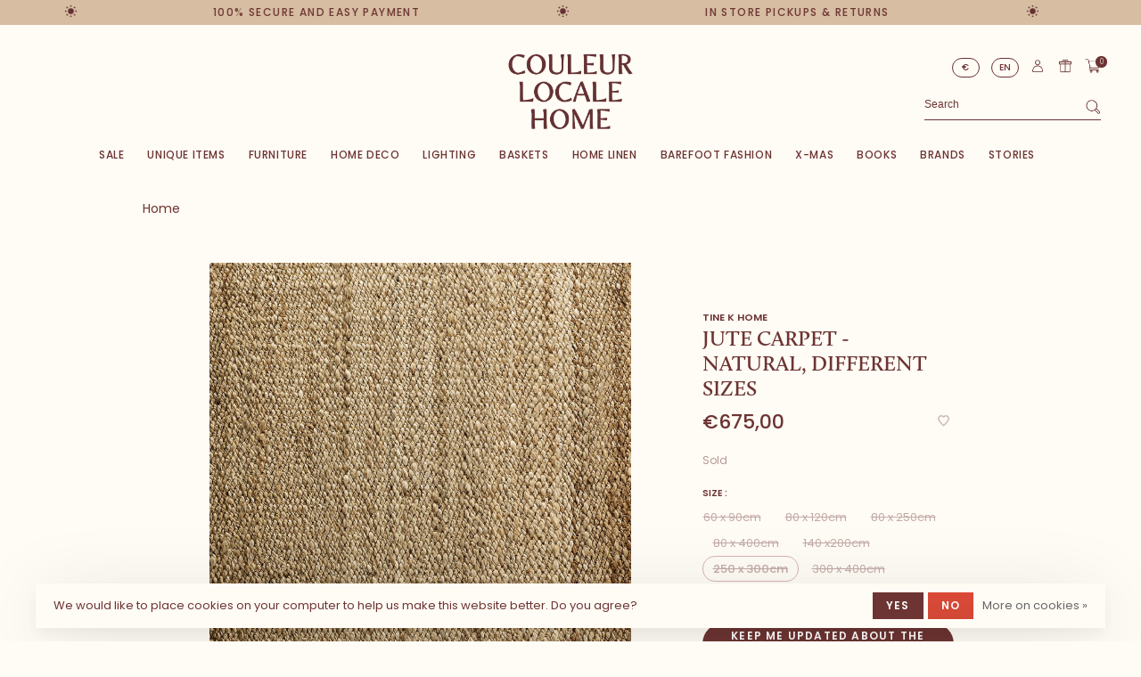

--- FILE ---
content_type: text/html;charset=utf-8
request_url: https://www.couleurlocale.eu/en/jute-carpet-natural-different-sizes.html?id=211488306
body_size: 15077
content:
<!DOCTYPE html>
<html lang="en">
  <head>
    
        
    <meta charset="utf-8"/>
<!-- [START] 'blocks/head.rain' -->
<!--

  (c) 2008-2026 Lightspeed Netherlands B.V.
  http://www.lightspeedhq.com
  Generated: 15-01-2026 @ 07:21:39

-->
<link rel="canonical" href="https://www.couleurlocale.eu/en/jute-carpet-natural-different-sizes.html"/>
<link rel="alternate" href="https://www.couleurlocale.eu/en/index.rss" type="application/rss+xml" title="New products"/>
<link href="https://cdn.webshopapp.com/assets/cookielaw.css?2025-02-20" rel="stylesheet" type="text/css"/>
<meta name="robots" content="noodp,noydir"/>
<meta name="google-site-verification" content="vY_E683ggNVWMlk0Ntx-RVAugDAY-1CkhLPKYXfPKCU"/>
<meta property="og:url" content="https://www.couleurlocale.eu/en/jute-carpet-natural-different-sizes.html?source=facebook"/>
<meta property="og:site_name" content="Couleur Locale"/>
<meta property="og:title" content="Couleur Locale • Jute carpet - natural, different sizes"/>
<meta property="og:description" content="We&#039;ve got your product online • Discover our products on our new webshop • Shopping 24/7 •  Bring the world into your home • +32 (0)9 229 13 38"/>
<meta property="og:image" content="https://cdn.webshopapp.com/shops/270785/files/309938646/tine-k-home-jute-carpet-natural-different-sizes.jpg"/>
<script src="https://apps.elfsight.com/p/platform.js"></script>
<script>
(function(w,d,s,l,i){w[l]=w[l]||[];w[l].push({'gtm.start':
new Date().getTime(),event:'gtm.js'});var f=d.getElementsByTagName(s)[0],
j=d.createElement(s),dl=l!='dataLayer'?'&l='+l:'';j.async=true;j.src=
'https://www.googletagmanager.com/gtm.js?id='+i+dl;f.parentNode.insertBefore(j,f);
})(window,document,'script','dataLayer','GTM-TT9RMBT');
</script>
<script>
// Top bar slider
document.addEventListener('DOMContentLoaded', function() {
    $('.top-bar').slick({
        speed: 6000,
        centerMode: true,
        autoplay: true,
        autoplaySpeed: 0,
        cssEase: 'linear',
        slidesToShow: 1,
        slidesToScroll: 1,
        variableWidth: true,
        arrows: false,
        dots: false,
        pauseOnFocus: false,
        pauseOnHover: false
    });
//    console.log($('.top-bar'), 'elise')
    
//     $('.top-bar').on('afterChange', function(event, slick, currentSlide){
//         console.log(event, 'eleea')
//         var speed = 6000;
//         var constante = 100;
//         var curentWidth = $('.slick-slide[data-slick-index="'+currentSlide+'"]').width();
//         var curentWidth = $(slick.$slides.get(currentSlide)).width();
//         var newSpeed = (curentWidth/constante) * speed
//         $(this).slick('slickSetOption','speed', newSpeed, true);
//         newSpeed = 6000
//         console.log(currentSlide, $(slick.$slides.get(currentSlide+1)), 'eeee');
//         // var constant = 150000;
//         // var retailerCurSlideWidth = $('.slick-slide[data-slick-index="'+currentSlide+'"]').width();
//         // console.log(retailerCurSlideWidth);
//         // var newSpeed = constant/(40-(Math.sqrt(retailerCurSlideWidth)*1.5));
//         // $(this).slick('slickSetOption','speed',newSpeed,true);
//    });
}, false);
</script>
<script>
// Change eurotekens
document.addEventListener('DOMContentLoaded', function() {
    var selectedElement = document.querySelector(".secondary-nav>ul>li.has-child a");
    if(selectedElement.textContent.includes('EUR')){
        selectedElement.innerHTML = "€";
    }
    if(selectedElement.textContent.includes('GBP')){
        selectedElement.innerHTML = "£";
    }
    if(selectedElement.textContent.includes('USD')){
        selectedElement.innerHTML = "&dollar;";
    }
}, false);
</script>
<script>
// Prijs Verplaatsen
document.addEventListener('DOMContentLoaded', function() {
    var productContent = document.querySelector('.product-info-wrapper');
    var productForm = document.querySelector('#product_configure_form');
    if(productContent){
        var price = document.querySelector('.product-content .price')
        productContent. insertBefore(price,productForm);
        
        var stockTekst = document.querySelector('.product-content .product-text-block>div')
        stockTekst.classList.add("stock-text");
        productContent. insertBefore(stockTekst, productForm);
    }
}, false);
</script>
<script>
// Add gift wrapper
document.addEventListener('DOMContentLoaded', function() {
    if(document.querySelector("#cart-page")){
        var language = 'en';
        var boldtekst = document.createTextNode('Want to surprise someone?');
        var ptekst = document.createTextNode('Add free gift wrapping!');
        var p2tekst = document.createTextNode('(if possible)');
        var buttonTekst = document.createTextNode('Add for free');

        if(document.querySelector(".page-mijn-winkelwagen")){
            var language = 'nl';
            var boldtekst = document.createTextNode('Wil je iemand verrassen?');
            var ptekst = document.createTextNode('Voeg gratis cadeauverpakking toe!');
            var p2tekst = document.createTextNode('(indien mogelijk)');
            var buttonTekst = document.createTextNode('Gratis toevoegen');
        }

        var parent = document.querySelector("#cart-page>.container>.row>.col-md-4");
        var referenceDiv = document.querySelector(".cart-block");
        var divke = document.createElement('div');
        var bold = document.createElement('b');
        var p = document.createElement('p');
        var p2 = document.createElement('p');
        var button = document.createElement('button');
        var divform = document.createElement('div');
        divform.innerHTML = '<form style="display:none;" action="https://www.couleurlocale.eu/nl/cart/add/301536387/" id="product_configure_form" method="post" class="add_giftwrapping product_configure_form" data-cart-bulk-url="https://www.couleurlocale.eu/nl/cart/addBulk/"><div class="product_configure_form_wrapper"><div class="row m-b-15"><div class="col-xs-6"><div class="input-wrap quantity-selector"><label>Aantal:</label><div class="quantity-input-wrapper"><input type="number" min="1" name="quantity" value="1"><div class="change"><a href="javascript:;" onclick="changeQuantity("add", $(this));" class="up">+</a><a href="javascript:;" onclick="changeQuantity("remove", $(this));" class="down">-</a></div></div></div></div><div class="col-xs-6 text-right"><div class="price"><span class="new-price"><span class="price-update" data-price="0">€0,00</span></span></div></div></div><a href="javascript:;" class="button button-block button-solid add-to-cart-trigger" title="Toevoegen aan winkelwagen" id="addtocart">Toevoegen aan winkelwagen</a></div><div class="product-text-block"></div><div class="product-tabs product-tabs-horizontal">  <!-- Navigation tabs -->  <ul class="tabs-nav"><li class="extra-product-tab"><a href="#product-size-guide" data-fetch-product-tab="service/size-guide"></a></li></ul></div></form>';

        bold.appendChild(boldtekst);
        p.appendChild(ptekst);
        p2.appendChild(p2tekst);
        button.appendChild(buttonTekst);
        button.classList.add("button");
        divke.appendChild(bold);
        divke.appendChild(p);
        divke.appendChild(p2);
        divke.appendChild(button);
        divke.appendChild(divform);

        divke.classList.add("cart-block");
        divke.classList.add("gift-wrap-block");

        parent.insertBefore(divke, referenceDiv)
        
        button.addEventListener('click', function(e){
            $(".add_giftwrapping").submit();
            setTimeout(function () {
                console.log("After timeout", $(".add_giftwrapping"));
                window.location.reload();
            }, 100);
        })
    }
}, false);

</script>
<!--[if lt IE 9]>
<script src="https://cdn.webshopapp.com/assets/html5shiv.js?2025-02-20"></script>
<![endif]-->
<!-- [END] 'blocks/head.rain' -->
        
        
        
        	<meta property="og:title" content="Jute carpet - natural, different sizes"/>
      <meta property="og:image" content="https://cdn.webshopapp.com/shops/270785/files/309938646/image.jpg"/>      <meta property="og:url" content="https://www.couleurlocale.eu/en/jute-carpet-natural-different-sizes.html"/>
    	<meta property="og:description" content="This jute carpet is made of natural jute fibers braided together to create a strong and durable carpet. The natural color of the rug is light and earthy and will sit well in your kitchen, entrees or living rooms."/>      <meta property="product:brand" content="Tine K Home">            <meta property="product:condition" content="new">
      <meta property="product:price:amount" content="675.00">
      <meta property="product:price:currency" content="EUR">
      <meta property="product:retailer_item_id" content="JUTE250X300-NATURE">        <title>Couleur Locale • Jute carpet - natural, different sizes - Couleur Locale</title>
    <meta name="description" content="We&#039;ve got your product online • Discover our products on our new webshop • Shopping 24/7 •  Bring the world into your home • +32 (0)9 229 13 38" />
    <meta name="keywords" content="Tine K Home" />
    <meta http-equiv="X-UA-Compatible" content="ie=edge">
    <meta name="apple-mobile-web-app-capable" content="yes">
    <meta name="apple-mobile-web-app-status-bar-style" content="black">
    <meta name="viewport" content="width=device-width, initial-scale=1, maximum-scale=1, user-scalable=0"/>
    
        <link rel="apple-touch-icon" sizes="180x180" href="https://cdn.webshopapp.com/shops/270785/themes/150834/v/2338413/assets/apple-touch-icon.png?20240604142633">
        <link rel="shortcut icon" href="https://cdn.webshopapp.com/shops/270785/themes/150834/v/2338412/assets/favicon.ico?20240604142505" type="image/x-icon" />
    
      	<link rel="preconnect" href="https://fonts.googleapis.com">
		<link rel="preconnect" href="https://fonts.gstatic.com" crossorigin>
  	    <link href='//fonts.googleapis.com/css?family=Poppins:400,400i,300,500,600,700,700i,800,900&display=swap' rel='stylesheet' type='text/css'>
    
    <link rel="preload" as="font" type="font/woff2" href="https://cdn.webshopapp.com/shops/270785/themes/150834/assets/nucleo-mini.woff2?2025112209443120201218170111"/>
    
    <link rel='preload' as='style' href="https://cdn.webshopapp.com/assets/gui-2-0.css?2025-02-20" />
    <link rel="stylesheet" href="https://cdn.webshopapp.com/assets/gui-2-0.css?2025-02-20" />
    
    <link rel='preload' as='style' href="https://cdn.webshopapp.com/assets/gui-responsive-2-0.css?2025-02-20" /> 
    <link rel="stylesheet" href="https://cdn.webshopapp.com/assets/gui-responsive-2-0.css?2025-02-20" /> 
    
    <link rel="preload" as="style" href="https://cdn.webshopapp.com/shops/270785/themes/150834/assets/style.css?2025112209443120201218170111">
    <link rel="stylesheet" href="https://cdn.webshopapp.com/shops/270785/themes/150834/assets/style.css?2025112209443120201218170111">
    
    <link rel="preload" as="style" href="https://cdn.webshopapp.com/shops/270785/themes/150834/assets/settings.css?2025112209443120201218170111">
    <link rel="stylesheet" href="https://cdn.webshopapp.com/shops/270785/themes/150834/assets/settings.css?2025112209443120201218170111" />
    
    <link rel="preload" as="style" href="https://cdn.webshopapp.com/shops/270785/themes/150834/assets/custom.css?2025112209443120201218170111">
    <link rel="stylesheet" href="https://cdn.webshopapp.com/shops/270785/themes/150834/assets/custom.css?2025112209443120201218170111" />
    
    <link rel="preload" as="script" href="//ajax.googleapis.com/ajax/libs/jquery/3.0.0/jquery.min.js">
    <script src="//ajax.googleapis.com/ajax/libs/jquery/3.0.0/jquery.min.js"></script>
    <script>
      	if( !window.jQuery ) document.write('<script src="https://cdn.webshopapp.com/shops/270785/themes/150834/assets/jquery-3.0.0.min.js?2025112209443120201218170111"><\/script>');
    </script>
    
    <link rel="preload" as="script" href="//cdn.jsdelivr.net/npm/js-cookie@2/src/js.cookie.min.js">
    <script src="//cdn.jsdelivr.net/npm/js-cookie@2/src/js.cookie.min.js"></script>
    
    <link rel="preload" as="script" href="https://cdn.webshopapp.com/assets/gui.js?2025-02-20">
    <script src="https://cdn.webshopapp.com/assets/gui.js?2025-02-20"></script>
    
    <link rel="preload" as="script" href="https://cdn.webshopapp.com/assets/gui-responsive-2-0.js?2025-02-20">
    <script src="https://cdn.webshopapp.com/assets/gui-responsive-2-0.js?2025-02-20"></script>
    
    <link rel="preload" as="script" href="https://cdn.webshopapp.com/shops/270785/themes/150834/assets/scripts-min.js?2025112209443120201218170111">
    <script src="https://cdn.webshopapp.com/shops/270785/themes/150834/assets/scripts-min.js?2025112209443120201218170111"></script>
    
    <link rel="preconnect" href="https://ajax.googleapis.com">
		<link rel="preconnect" href="https://cdn.webshopapp.com/">
		<link rel="preconnect" href="https://cdn.webshopapp.com/">	
		<link rel="preconnect" href="https://fonts.googleapis.com">
		<link rel="preconnect" href="https://fonts.gstatic.com" crossorigin>
		<link rel="dns-prefetch" href="https://ajax.googleapis.com">
		<link rel="dns-prefetch" href="https://cdn.webshopapp.com/">
		<link rel="dns-prefetch" href="https://cdn.webshopapp.com/">	
		<link rel="dns-prefetch" href="https://fonts.googleapis.com">
		<link rel="dns-prefetch" href="https://fonts.gstatic.com" crossorigin>
    
        
        
        
  </head>
  <body class=" navigation-uppercase site-width-large product-images-format-portrait title-mode-centered product-title-mode-centered ajax-cart price-per-unit page-couleur-locale-%E2%80%A2-jute-carpet---natural%2C-different-sizes">
    
        
    <div class="page-content">
      
                                                
                      	
                                
                                              			                  			                  
            
                                
                                
      <script>
      var product_image_size = '712x946x2',
          product_image_size_mobile = '332x440x2',
          product_image_thumb = '132x176x2',
          product_in_stock_label = 'In stock',
          product_backorder_label = 'On backorder',
      		product_out_of_stock_label = 'Sold',
          product_multiple_variant_label = 'View all product options',
          show_variant_picker = 1,
          display_variant_picker_on = 'all',
          show_newsletter_promo_popup = 0,
          newsletter_promo_delay = '10000',
          newsletter_promo_hide_until = '7',
          notification_bar_hide_until = '1',
      		currency_format = '€',
          number_format = '0,0.00',
          shop_lang = 'en',
      		shop_url = 'https://www.couleurlocale.eu/en/',
          shop_id = '270785',
        	readmore = 'Read the story';
        	search_url = "https://www.couleurlocale.eu/en/search/",
          static_url = 'https://static.webshopapp.com/shops/270785/',
          search_empty = 'No products found',
          view_all_results = 'View all results',
          apply_text = 'Apply',
          points_text = '<span class="js-insert-points"></span>pts',
          money_off_text = '<span class="js-insert-money-off"></span> off',
          valid_for_text = 'Valid for',
          all_text = 'All',
        	priceStatus = 'enabled',
          custom_label = 'Greenable, Sale, New, Pre-order, Sinterklaas tip',          mobileDevice = false;
    	</script>
			
      
<div class="mobile-nav-overlay"></div>

	<div class="top-bar top-bar-closeable" style="display: none;"><div>100% secure and easy payment</div> <span class="star"></span> <div>In store pickups & returns</div> <span class="star"></span> <div>Personal advice</div> <span class="star"></span> <div>We ship worldwide</div> <span class="star"></span><a href="#" class="close-top-bar"><span class="nc-icon-mini ui-2_small-remove"></span></a></div>

<div class="header-wrapper">
<div class="header-sticky-placeholder"></div>

<header class="site-header site-header-lg mega-menu-header menu-bottom-layout menu-bottom-layout-center header-sticky has-search-bar has-mobile-logo">
  <div class="site-header-main-wrapper">
        
    	    		<nav class="secondary-nav nav-style secondary-nav-left">
                    <ul>
            <li>
              <div class="search-header search-header-minimal">
                <form action="https://www.couleurlocale.eu/en/search/" method="get" id="searchForm" class="ajax-enabled">
                  <input type="text" name="q" autocomplete="off" value="" placeholder="Search">
                  <a href="#" class="button button-sm" onclick="$('#searchForm').submit()"><span class="nc-icon-mini ui-1_zoom"></span><span class="nc-icon-mini loader_circle-04 spin"></span></a>
                  <div class="search-results"></div>
                </form>
              </div>
            </li>
          </ul>
                  </nav>
    	    
    <a href="https://www.couleurlocale.eu/en/" class="logo logo-lg logo-center">
              <img src="https://cdn.webshopapp.com/shops/270785/themes/150834/v/2338397/assets/logo.png?20240604142432" alt="Couleur Locale" class="logo-image">
                  	<img src="https://cdn.webshopapp.com/shops/270785/themes/150834/v/2338411/assets/logo-mobile.png?20240604142457" alt="Couleur Locale" class="logo-image-mobile">
          </a>

        
    
    <nav class="secondary-nav nav-style">
      <ul>
        
                
                            <li class="menu-item-desktop-only menu-item--secondary-nav">
            <a href="https://www.couleurlocale.eu/en/giftcards/" title="Gift card">
              Gift card
            </a>
          </li>
                	
                <li class="menu-item-desktop-only has-child all-caps">
          <a href="#" title="Currency">
              
            € EUR
             
          </a>
          <ul>
          	            	              <li><a href="https://www.couleurlocale.eu/en/session/currency/eur/">€ EUR</a></li>
            	                        	              <li><a href="https://www.couleurlocale.eu/en/session/currency/gbp/">£ GBP</a></li>
            	                        	              <li><a href="https://www.couleurlocale.eu/en/session/currency/usd/">$ USD</a></li>
            	                      </ul>
        </li>
        
                    
<li class="menu-item-desktop-only has-child all-caps">
  <a href="#">EN</a>
  <ul>
        <li><a href="https://www.couleurlocale.eu/nl/go/product/104411122">NL</a></li>
        <li><a href="https://www.couleurlocale.eu/en/go/product/104411122">EN</a></li>
      </ul>
</li>
        
        <li class="menu-item-desktop-only menu-item-account">
                    <a href="#" title="Account" data-featherlight="#loginModal" data-featherlight-variant="featherlight-login"><span class="nc-icon-mini users_single-body"></span></a>
                  </li>

        
        
        <li>
          <a href="#" title="Cart" class="cart-trigger"><span class="nc-icon-mini shopping_bag-20"></span><sup>0</sup></a>
        </li>

                
      </ul>
      
      
      <a class="burger" title="Menu">
        <span></span>
      </a>

    </nav>
  </div>
  
    	<div class="main-nav-wrapper">
      <nav class="main-nav nav-style">
  <ul>

        	
    
                  <li class="menu-item-category-13006962 has-child">
        <a href="https://www.couleurlocale.eu/en/sale/">SALE</a>
        <button class="mobile-menu-subopen"><span class="nc-icon-mini arrows-3_small-down"></span></button>                <ul class="">
                                <li class="subsubitem">
              <a class="underline-hover" href="https://www.couleurlocale.eu/en/sale/lighting-30/" title="Lighting -30%">Lighting -30%</a>
                                        </li>
                      <li class="subsubitem">
              <a class="underline-hover" href="https://www.couleurlocale.eu/en/sale/unique-items-30/" title="Unique items -30%">Unique items -30%</a>
                                        </li>
                      <li class="subsubitem">
              <a class="underline-hover" href="https://www.couleurlocale.eu/en/sale/furniture-30/" title="Furniture  -30%">Furniture  -30%</a>
                                        </li>
                      <li class="subsubitem">
              <a class="underline-hover" href="https://www.couleurlocale.eu/en/sale/home-deco-30/" title="Home deco -30%">Home deco -30%</a>
                                        </li>
                      <li class="subsubitem">
              <a class="underline-hover" href="https://www.couleurlocale.eu/en/sale/baskets-30/" title="Baskets -30%">Baskets -30%</a>
                                        </li>
                      <li class="subsubitem">
              <a class="underline-hover" href="https://www.couleurlocale.eu/en/sale/home-linen-30/" title="Home linen -30%">Home linen -30%</a>
                                        </li>
                      <li class="subsubitem">
              <a class="underline-hover" href="https://www.couleurlocale.eu/en/sale/barefoot-fashion-30/" title="Barefoot fashion - 30%">Barefoot fashion - 30%</a>
                                        </li>
                  </ul>
              </li>
            <li class="menu-item-category-7850636 has-child">
        <a href="https://www.couleurlocale.eu/en/unique-items/">Unique items</a>
        <button class="mobile-menu-subopen"><span class="nc-icon-mini arrows-3_small-down"></span></button>                <ul class="">
                    <li class="susubitem-image susubitem-image-normal">
                                                                          <img src="data:image/svg+xml;charset=utf-8,%3Csvg xmlns%3D'http%3A%2F%2Fwww.w3.org%2F2000%2Fsvg' viewBox%3D'0 0 240 240'%2F%3E" data-src="https://cdn.webshopapp.com/shops/270785/files/468709685/240x240x2/unique-items.jpg" data-retina="https://cdn.webshopapp.com/shops/270785/files/468709685/480x480x2/unique-items.jpg" alt="Unique items" class="lazy-cat-menu" width="240" height="240">
                      </li>
                                <li class="subsubitem">
              <a class="underline-hover" href="https://www.couleurlocale.eu/en/unique-items/sejnane-pottery/" title="Sejnane Pottery">Sejnane Pottery</a>
                                        </li>
                      <li class="subsubitem">
              <a class="underline-hover" href="https://www.couleurlocale.eu/en/unique-items/ethnic-jewelry/" title="Ethnic jewelry">Ethnic jewelry</a>
                                        </li>
                      <li class="subsubitem">
              <a class="underline-hover" href="https://www.couleurlocale.eu/en/unique-items/objects/" title="Objects ">Objects </a>
                                        </li>
                      <li class="subsubitem">
              <a class="underline-hover" href="https://www.couleurlocale.eu/en/unique-items/tribal-art/" title="Tribal art">Tribal art</a>
                                        </li>
                      <li class="subsubitem">
              <a class="underline-hover" href="https://www.couleurlocale.eu/en/unique-items/bowls-vases/" title="Bowls &amp; Vases">Bowls &amp; Vases</a>
                                        </li>
                      <li class="subsubitem">
              <a class="underline-hover" href="https://www.couleurlocale.eu/en/unique-items/baskets/" title="Baskets">Baskets</a>
                                        </li>
                      <li class="subsubitem">
              <a class="underline-hover" href="https://www.couleurlocale.eu/en/unique-items/old-doors/" title="Old doors">Old doors</a>
                                        </li>
                      <li class="subsubitem">
              <a class="underline-hover" href="https://www.couleurlocale.eu/en/unique-items/jars/" title="Jars">Jars</a>
                                        </li>
                      <li class="subsubitem">
              <a class="underline-hover" href="https://www.couleurlocale.eu/en/unique-items/mortars/" title="Mortars">Mortars</a>
                                        </li>
                  </ul>
              </li>
            <li class="menu-item-category-9038083 has-child">
        <a href="https://www.couleurlocale.eu/en/furniture/">Furniture</a>
        <button class="mobile-menu-subopen"><span class="nc-icon-mini arrows-3_small-down"></span></button>                <ul class="">
                    <li class="susubitem-image susubitem-image-normal">
                                                                          <img src="data:image/svg+xml;charset=utf-8,%3Csvg xmlns%3D'http%3A%2F%2Fwww.w3.org%2F2000%2Fsvg' viewBox%3D'0 0 240 240'%2F%3E" data-src="https://cdn.webshopapp.com/shops/270785/files/459173457/240x240x2/furniture.jpg" data-retina="https://cdn.webshopapp.com/shops/270785/files/459173457/480x480x2/furniture.jpg" alt="Furniture" class="lazy-cat-menu" width="240" height="240">
                      </li>
                                <li class="subsubitem">
              <a class="underline-hover" href="https://www.couleurlocale.eu/en/furniture/bed-headboard/" title="Bed  &amp; headboard">Bed  &amp; headboard</a>
                                        </li>
                      <li class="subsubitem has-child">
              <a class="underline-hover" href="https://www.couleurlocale.eu/en/furniture/cabinets/" title="Cabinets">Cabinets</a>
              <button class="mobile-menu-subopen"><span class="nc-icon-mini arrows-3_small-down"></span></button>                            <ul class="">
                                  <li class="subsubitem">
                    <a class="underline-hover" href="https://www.couleurlocale.eu/en/furniture/cabinets/tall-cabinets/" title="Tall cabinets">Tall cabinets</a>
                  </li>
                                  <li class="subsubitem">
                    <a class="underline-hover" href="https://www.couleurlocale.eu/en/furniture/cabinets/bookcases-and-etageres/" title="Bookcases and étagères">Bookcases and étagères</a>
                  </li>
                                  <li class="subsubitem">
                    <a class="underline-hover" href="https://www.couleurlocale.eu/en/furniture/cabinets/sideboard-counters-and-chests/" title="Sideboard, Counters and Chests">Sideboard, Counters and Chests</a>
                  </li>
                                  <li class="subsubitem">
                    <a class="underline-hover" href="https://www.couleurlocale.eu/en/furniture/cabinets/small-cabinets/" title="Small cabinets">Small cabinets</a>
                  </li>
                              </ul>
                          </li>
                      <li class="subsubitem">
              <a class="underline-hover" href="https://www.couleurlocale.eu/en/furniture/outdoor/" title="Outdoor">Outdoor</a>
                                        </li>
                      <li class="subsubitem has-child">
              <a class="underline-hover" href="https://www.couleurlocale.eu/en/furniture/tables/" title="Tables">Tables</a>
              <button class="mobile-menu-subopen"><span class="nc-icon-mini arrows-3_small-down"></span></button>                            <ul class="">
                                  <li class="subsubitem">
                    <a class="underline-hover" href="https://www.couleurlocale.eu/en/furniture/tables/consoles/" title="Consoles">Consoles</a>
                  </li>
                                  <li class="subsubitem">
                    <a class="underline-hover" href="https://www.couleurlocale.eu/en/furniture/tables/coffee-tables-side-tables/" title="Coffee tables &amp; side tables">Coffee tables &amp; side tables</a>
                  </li>
                                  <li class="subsubitem">
                    <a class="underline-hover" href="https://www.couleurlocale.eu/en/furniture/tables/bedside-tables/" title="Bedside Tables">Bedside Tables</a>
                  </li>
                                  <li class="subsubitem">
                    <a class="underline-hover" href="https://www.couleurlocale.eu/en/furniture/tables/dinner-tables/" title="Dinner tables">Dinner tables</a>
                  </li>
                              </ul>
                          </li>
                      <li class="subsubitem has-child">
              <a class="underline-hover" href="https://www.couleurlocale.eu/en/furniture/seating-furniture/" title="Seating furniture">Seating furniture</a>
              <button class="mobile-menu-subopen"><span class="nc-icon-mini arrows-3_small-down"></span></button>                            <ul class="">
                                  <li class="subsubitem">
                    <a class="underline-hover" href="https://www.couleurlocale.eu/en/furniture/seating-furniture/benches/" title="Benches">Benches</a>
                  </li>
                                  <li class="subsubitem">
                    <a class="underline-hover" href="https://www.couleurlocale.eu/en/furniture/seating-furniture/stools/" title="Stools ">Stools </a>
                  </li>
                                  <li class="subsubitem">
                    <a class="underline-hover" href="https://www.couleurlocale.eu/en/furniture/seating-furniture/fauteuils-sofas/" title="Fauteuils &amp; sofas">Fauteuils &amp; sofas</a>
                  </li>
                                  <li class="subsubitem">
                    <a class="underline-hover" href="https://www.couleurlocale.eu/en/furniture/seating-furniture/chairs/" title="Chairs ">Chairs </a>
                  </li>
                              </ul>
                          </li>
                  </ul>
              </li>
            <li class="menu-item-category-7850612 has-child">
        <a href="https://www.couleurlocale.eu/en/home-deco/">Home deco</a>
        <button class="mobile-menu-subopen"><span class="nc-icon-mini arrows-3_small-down"></span></button>                <ul class="">
                    <li class="susubitem-image susubitem-image-normal">
                                                                          <img src="data:image/svg+xml;charset=utf-8,%3Csvg xmlns%3D'http%3A%2F%2Fwww.w3.org%2F2000%2Fsvg' viewBox%3D'0 0 240 240'%2F%3E" data-src="https://cdn.webshopapp.com/shops/270785/files/459173469/240x240x2/home-deco.jpg" data-retina="https://cdn.webshopapp.com/shops/270785/files/459173469/480x480x2/home-deco.jpg" alt="Home deco" class="lazy-cat-menu" width="240" height="240">
                      </li>
                                <li class="subsubitem has-child">
              <a class="underline-hover" href="https://www.couleurlocale.eu/en/home-deco/decoration/" title="Decoration">Decoration</a>
              <button class="mobile-menu-subopen"><span class="nc-icon-mini arrows-3_small-down"></span></button>                            <ul class="">
                                  <li class="subsubitem">
                    <a class="underline-hover" href="https://www.couleurlocale.eu/en/home-deco/decoration/wooden-fish/" title="Wooden fish">Wooden fish</a>
                  </li>
                                  <li class="subsubitem">
                    <a class="underline-hover" href="https://www.couleurlocale.eu/en/home-deco/decoration/recycled-birds/" title="Recycled birds">Recycled birds</a>
                  </li>
                                  <li class="subsubitem">
                    <a class="underline-hover" href="https://www.couleurlocale.eu/en/home-deco/decoration/serge-anton/" title="Serge Anton">Serge Anton</a>
                  </li>
                                  <li class="subsubitem">
                    <a class="underline-hover" href="https://www.couleurlocale.eu/en/home-deco/decoration/bowls-vases/" title="Bowls &amp; vases">Bowls &amp; vases</a>
                  </li>
                                  <li class="subsubitem">
                    <a class="underline-hover" href="https://www.couleurlocale.eu/en/home-deco/decoration/wall-decoration/" title="Wall decoration">Wall decoration</a>
                  </li>
                                  <li class="subsubitem">
                    <a class="underline-hover" href="https://www.couleurlocale.eu/en/home-deco/decoration/photo-art-by-love-warriors/" title="Photo art by Love Warriors">Photo art by Love Warriors</a>
                  </li>
                                  <li class="subsubitem">
                    <a class="underline-hover" href="https://www.couleurlocale.eu/en/home-deco/decoration/silk-flowers-plants/" title="Silk flowers &amp; plants">Silk flowers &amp; plants</a>
                  </li>
                                  <li class="subsubitem">
                    <a class="underline-hover" href="https://www.couleurlocale.eu/en/home-deco/decoration/bogolan-totems-aaaa/" title="Bogolan totems AAAA">Bogolan totems AAAA</a>
                  </li>
                              </ul>
                          </li>
                      <li class="subsubitem has-child">
              <a class="underline-hover" href="https://www.couleurlocale.eu/en/home-deco/rugs/" title="Rugs">Rugs</a>
              <button class="mobile-menu-subopen"><span class="nc-icon-mini arrows-3_small-down"></span></button>                            <ul class="">
                                  <li class="subsubitem">
                    <a class="underline-hover" href="https://www.couleurlocale.eu/en/home-deco/rugs/beni-ouarain/" title="Beni Ouarain">Beni Ouarain</a>
                  </li>
                                  <li class="subsubitem">
                    <a class="underline-hover" href="https://www.couleurlocale.eu/en/home-deco/rugs/mats/" title="Mats">Mats</a>
                  </li>
                                  <li class="subsubitem">
                    <a class="underline-hover" href="https://www.couleurlocale.eu/en/home-deco/rugs/unique-rugs/" title="Unique rugs">Unique rugs</a>
                  </li>
                                  <li class="subsubitem">
                    <a class="underline-hover" href="https://www.couleurlocale.eu/en/home-deco/rugs/kilim/" title="Kilim">Kilim</a>
                  </li>
                                  <li class="subsubitem">
                    <a class="underline-hover" href="https://www.couleurlocale.eu/en/home-deco/rugs/runners/" title="Runners">Runners</a>
                  </li>
                              </ul>
                          </li>
                      <li class="subsubitem has-child">
              <a class="underline-hover" href="https://www.couleurlocale.eu/en/home-deco/kitchen/" title="Kitchen">Kitchen</a>
              <button class="mobile-menu-subopen"><span class="nc-icon-mini arrows-3_small-down"></span></button>                            <ul class="">
                                  <li class="subsubitem">
                    <a class="underline-hover" href="https://www.couleurlocale.eu/en/home-deco/kitchen/la-nouvelle-table-merci-for-serax/" title="&#039;La nouvelle table&#039; - Merci for Serax">&#039;La nouvelle table&#039; - Merci for Serax</a>
                  </li>
                                  <li class="subsubitem">
                    <a class="underline-hover" href="https://www.couleurlocale.eu/en/home-deco/kitchen/black-pottery/" title="Black Pottery">Black Pottery</a>
                  </li>
                                  <li class="subsubitem">
                    <a class="underline-hover" href="https://www.couleurlocale.eu/en/home-deco/kitchen/tamegroute-pottery/" title="Tamegroute pottery">Tamegroute pottery</a>
                  </li>
                                  <li class="subsubitem">
                    <a class="underline-hover" href="https://www.couleurlocale.eu/en/home-deco/kitchen/ceramics/" title="Ceramics">Ceramics</a>
                  </li>
                                  <li class="subsubitem">
                    <a class="underline-hover" href="https://www.couleurlocale.eu/en/home-deco/kitchen/wooden-accessories/" title="Wooden accessories">Wooden accessories</a>
                  </li>
                                  <li class="subsubitem">
                    <a class="underline-hover" href="https://www.couleurlocale.eu/en/home-deco/kitchen/glassware/" title="Glassware">Glassware</a>
                  </li>
                                  <li class="subsubitem">
                    <a class="underline-hover" href="https://www.couleurlocale.eu/en/home-deco/kitchen/place-mats/" title="Place mats">Place mats</a>
                  </li>
                                  <li class="subsubitem">
                    <a class="underline-hover" href="https://www.couleurlocale.eu/en/home-deco/kitchen/accessories/" title="Accessories">Accessories</a>
                  </li>
                                  <li class="subsubitem">
                    <a class="underline-hover" href="https://www.couleurlocale.eu/en/home-deco/kitchen/wonki-ware-ceramics/" title="Wonki Ware ceramics">Wonki Ware ceramics</a>
                  </li>
                                  <li class="subsubitem">
                    <a class="underline-hover" href="https://www.couleurlocale.eu/en/home-deco/kitchen/cutlery/" title="Cutlery">Cutlery</a>
                  </li>
                                  <li class="subsubitem">
                    <a class="underline-hover" href="https://www.couleurlocale.eu/en/home-deco/kitchen/la-mere-for-serax/" title="La Mère for Serax">La Mère for Serax</a>
                  </li>
                                  <li class="subsubitem">
                    <a class="underline-hover" href="https://www.couleurlocale.eu/en/home-deco/kitchen/jars-ceramics/" title="Jars ceramics">Jars ceramics</a>
                  </li>
                                  <li class="subsubitem">
                    <a class="underline-hover" href="https://www.couleurlocale.eu/en/home-deco/kitchen/out-of-lines-tableware-by-unchartered/" title="Out of Lines Tableware by Unchartered">Out of Lines Tableware by Unchartered</a>
                  </li>
                              </ul>
                          </li>
                      <li class="subsubitem has-child">
              <a class="underline-hover" href="https://www.couleurlocale.eu/en/home-deco/bathroom/" title="Bathroom">Bathroom</a>
              <button class="mobile-menu-subopen"><span class="nc-icon-mini arrows-3_small-down"></span></button>                            <ul class="">
                                  <li class="subsubitem">
                    <a class="underline-hover" href="https://www.couleurlocale.eu/en/home-deco/bathroom/accessories/" title="Accessories ">Accessories </a>
                  </li>
                                  <li class="subsubitem">
                    <a class="underline-hover" href="https://www.couleurlocale.eu/en/home-deco/bathroom/mirrors/" title="Mirrors">Mirrors</a>
                  </li>
                                  <li class="subsubitem">
                    <a class="underline-hover" href="https://www.couleurlocale.eu/en/home-deco/bathroom/soap-care/" title="Soap &amp; care">Soap &amp; care</a>
                  </li>
                                  <li class="subsubitem">
                    <a class="underline-hover" href="https://www.couleurlocale.eu/en/home-deco/bathroom/hangers-wall-hooks/" title="Hangers &amp; wall hooks">Hangers &amp; wall hooks</a>
                  </li>
                              </ul>
                          </li>
                      <li class="subsubitem has-child">
              <a class="underline-hover" href="https://www.couleurlocale.eu/en/home-deco/tea-lights-candles-candle-holders/" title="Tea Lights, Candles &amp; Candle holders">Tea Lights, Candles &amp; Candle holders</a>
              <button class="mobile-menu-subopen"><span class="nc-icon-mini arrows-3_small-down"></span></button>                            <ul class="">
                                  <li class="subsubitem">
                    <a class="underline-hover" href="https://www.couleurlocale.eu/en/home-deco/tea-lights-candles-candle-holders/scented-candles/" title="Scented candles ">Scented candles </a>
                  </li>
                                  <li class="subsubitem">
                    <a class="underline-hover" href="https://www.couleurlocale.eu/en/home-deco/tea-lights-candles-candle-holders/candles/" title="Candles">Candles</a>
                  </li>
                                  <li class="subsubitem">
                    <a class="underline-hover" href="https://www.couleurlocale.eu/en/home-deco/tea-lights-candles-candle-holders/tea-light-holders/" title="Tea light holders">Tea light holders</a>
                  </li>
                                  <li class="subsubitem">
                    <a class="underline-hover" href="https://www.couleurlocale.eu/en/home-deco/tea-lights-candles-candle-holders/kandelaars/" title="Kandelaars">Kandelaars</a>
                  </li>
                              </ul>
                          </li>
                      <li class="subsubitem">
              <a class="underline-hover" href="https://www.couleurlocale.eu/en/home-deco/storage/" title="Storage">Storage</a>
                                        </li>
                  </ul>
              </li>
            <li class="menu-item-category-7850915 has-child">
        <a href="https://www.couleurlocale.eu/en/lighting/">Lighting</a>
        <button class="mobile-menu-subopen"><span class="nc-icon-mini arrows-3_small-down"></span></button>                <ul class="">
                    <li class="susubitem-image susubitem-image-normal">
                                                                          <img src="data:image/svg+xml;charset=utf-8,%3Csvg xmlns%3D'http%3A%2F%2Fwww.w3.org%2F2000%2Fsvg' viewBox%3D'0 0 240 240'%2F%3E" data-src="https://cdn.webshopapp.com/shops/270785/files/458850380/240x240x2/lighting.jpg" data-retina="https://cdn.webshopapp.com/shops/270785/files/458850380/480x480x2/lighting.jpg" alt="Lighting" class="lazy-cat-menu" width="240" height="240">
                      </li>
                                <li class="subsubitem">
              <a class="underline-hover" href="https://www.couleurlocale.eu/en/lighting/standing-lights/" title="Standing lights">Standing lights</a>
                                        </li>
                      <li class="subsubitem">
              <a class="underline-hover" href="https://www.couleurlocale.eu/en/lighting/hanging-lights/" title="Hanging lights">Hanging lights</a>
                                        </li>
                      <li class="subsubitem">
              <a class="underline-hover" href="https://www.couleurlocale.eu/en/lighting/wall-lights/" title="Wall lights ">Wall lights </a>
                                        </li>
                      <li class="subsubitem">
              <a class="underline-hover" href="https://www.couleurlocale.eu/en/lighting/bedside-lighting/" title="Bedside lighting">Bedside lighting</a>
                                        </li>
                      <li class="subsubitem">
              <a class="underline-hover" href="https://www.couleurlocale.eu/en/lighting/bulbs-textile-cables-accessories/" title="Bulbs, textile cables  &amp; accessories">Bulbs, textile cables  &amp; accessories</a>
                                        </li>
                      <li class="subsubitem">
              <a class="underline-hover" href="https://www.couleurlocale.eu/en/lighting/table-lamps/" title="Table lamps">Table lamps</a>
                                        </li>
                  </ul>
              </li>
            <li class="menu-item-category-7850627 has-child">
        <a href="https://www.couleurlocale.eu/en/baskets/">Baskets</a>
        <button class="mobile-menu-subopen"><span class="nc-icon-mini arrows-3_small-down"></span></button>                <ul class="">
                    <li class="susubitem-image susubitem-image-normal">
                                                                          <img src="data:image/svg+xml;charset=utf-8,%3Csvg xmlns%3D'http%3A%2F%2Fwww.w3.org%2F2000%2Fsvg' viewBox%3D'0 0 240 240'%2F%3E" data-src="https://cdn.webshopapp.com/shops/270785/files/458850411/240x240x2/baskets.jpg" data-retina="https://cdn.webshopapp.com/shops/270785/files/458850411/480x480x2/baskets.jpg" alt="Baskets" class="lazy-cat-menu" width="240" height="240">
                      </li>
                                <li class="subsubitem has-child">
              <a class="underline-hover" href="https://www.couleurlocale.eu/en/baskets/baskets/" title="Baskets ">Baskets </a>
              <button class="mobile-menu-subopen"><span class="nc-icon-mini arrows-3_small-down"></span></button>                            <ul class="">
                                  <li class="subsubitem">
                    <a class="underline-hover" href="https://www.couleurlocale.eu/en/baskets/baskets/wall-art-baskets/" title="Wall art baskets ">Wall art baskets </a>
                  </li>
                                  <li class="subsubitem">
                    <a class="underline-hover" href="https://www.couleurlocale.eu/en/baskets/baskets/gourds/" title="Gourds">Gourds</a>
                  </li>
                                  <li class="subsubitem">
                    <a class="underline-hover" href="https://www.couleurlocale.eu/en/baskets/baskets/storage-baskets/" title="Storage baskets ">Storage baskets </a>
                  </li>
                                  <li class="subsubitem">
                    <a class="underline-hover" href="https://www.couleurlocale.eu/en/baskets/baskets/platters/" title="Platters">Platters</a>
                  </li>
                                  <li class="subsubitem">
                    <a class="underline-hover" href="https://www.couleurlocale.eu/en/baskets/baskets/laundry-baskets/" title="Laundry baskets">Laundry baskets</a>
                  </li>
                              </ul>
                          </li>
                  </ul>
              </li>
            <li class="menu-item-category-7850618 has-child">
        <a href="https://www.couleurlocale.eu/en/home-linen/">Home Linen</a>
        <button class="mobile-menu-subopen"><span class="nc-icon-mini arrows-3_small-down"></span></button>                <ul class="">
                    <li class="susubitem-image susubitem-image-normal">
                                                                          <img src="data:image/svg+xml;charset=utf-8,%3Csvg xmlns%3D'http%3A%2F%2Fwww.w3.org%2F2000%2Fsvg' viewBox%3D'0 0 240 240'%2F%3E" data-src="https://cdn.webshopapp.com/shops/270785/files/458850421/240x240x2/home-linen.jpg" data-retina="https://cdn.webshopapp.com/shops/270785/files/458850421/480x480x2/home-linen.jpg" alt="Home Linen" class="lazy-cat-menu" width="240" height="240">
                      </li>
                                <li class="subsubitem has-child">
              <a class="underline-hover" href="https://www.couleurlocale.eu/en/home-linen/bedroom/" title="Bedroom">Bedroom</a>
              <button class="mobile-menu-subopen"><span class="nc-icon-mini arrows-3_small-down"></span></button>                            <ul class="">
                                  <li class="subsubitem">
                    <a class="underline-hover" href="https://www.couleurlocale.eu/en/home-linen/bedroom/duvet-covers/" title="Duvet covers">Duvet covers</a>
                  </li>
                                  <li class="subsubitem">
                    <a class="underline-hover" href="https://www.couleurlocale.eu/en/home-linen/bedroom/flat-sheets/" title="Flat sheets ">Flat sheets </a>
                  </li>
                                  <li class="subsubitem">
                    <a class="underline-hover" href="https://www.couleurlocale.eu/en/home-linen/bedroom/fitted-sheets/" title="Fitted sheets ">Fitted sheets </a>
                  </li>
                                  <li class="subsubitem">
                    <a class="underline-hover" href="https://www.couleurlocale.eu/en/home-linen/bedroom/pillow-cases/" title="Pillow cases ">Pillow cases </a>
                  </li>
                              </ul>
                          </li>
                      <li class="subsubitem has-child">
              <a class="underline-hover" href="https://www.couleurlocale.eu/en/home-linen/bathroom/" title="Bathroom">Bathroom</a>
              <button class="mobile-menu-subopen"><span class="nc-icon-mini arrows-3_small-down"></span></button>                            <ul class="">
                                  <li class="subsubitem">
                    <a class="underline-hover" href="https://www.couleurlocale.eu/en/home-linen/bathroom/towels/" title="Towels">Towels</a>
                  </li>
                                  <li class="subsubitem">
                    <a class="underline-hover" href="https://www.couleurlocale.eu/en/home-linen/bathroom/bathrobes/" title="Bathrobes">Bathrobes</a>
                  </li>
                                  <li class="subsubitem">
                    <a class="underline-hover" href="https://www.couleurlocale.eu/en/home-linen/bathroom/bath-mats/" title="Bath mats">Bath mats</a>
                  </li>
                              </ul>
                          </li>
                      <li class="subsubitem has-child">
              <a class="underline-hover" href="https://www.couleurlocale.eu/en/home-linen/kitchen/" title="Kitchen">Kitchen</a>
              <button class="mobile-menu-subopen"><span class="nc-icon-mini arrows-3_small-down"></span></button>                            <ul class="">
                                  <li class="subsubitem">
                    <a class="underline-hover" href="https://www.couleurlocale.eu/en/home-linen/kitchen/napkins/" title="Napkins">Napkins</a>
                  </li>
                                  <li class="subsubitem">
                    <a class="underline-hover" href="https://www.couleurlocale.eu/en/home-linen/kitchen/table-linen/" title="Table linen ">Table linen </a>
                  </li>
                                  <li class="subsubitem">
                    <a class="underline-hover" href="https://www.couleurlocale.eu/en/home-linen/kitchen/hand-towels-tea-towels/" title="Hand towels &amp; tea towels">Hand towels &amp; tea towels</a>
                  </li>
                                  <li class="subsubitem">
                    <a class="underline-hover" href="https://www.couleurlocale.eu/en/home-linen/kitchen/kitchen-aprons/" title="Kitchen aprons">Kitchen aprons</a>
                  </li>
                                  <li class="subsubitem">
                    <a class="underline-hover" href="https://www.couleurlocale.eu/en/home-linen/kitchen/placemats-runners/" title="Placemats &amp; runners">Placemats &amp; runners</a>
                  </li>
                              </ul>
                          </li>
                      <li class="subsubitem">
              <a class="underline-hover" href="https://www.couleurlocale.eu/en/home-linen/curtains/" title="Curtains ">Curtains </a>
                                        </li>
                      <li class="subsubitem has-child">
              <a class="underline-hover" href="https://www.couleurlocale.eu/en/home-linen/cushions/" title="Cushions">Cushions</a>
              <button class="mobile-menu-subopen"><span class="nc-icon-mini arrows-3_small-down"></span></button>                            <ul class="">
                                  <li class="subsubitem">
                    <a class="underline-hover" href="https://www.couleurlocale.eu/en/home-linen/cushions/frazada-cushions/" title="Frazada Cushions">Frazada Cushions</a>
                  </li>
                              </ul>
                          </li>
                      <li class="subsubitem">
              <a class="underline-hover" href="https://www.couleurlocale.eu/en/home-linen/lounge-cushions-poufs/" title="Lounge cushions  &amp; poufs">Lounge cushions  &amp; poufs</a>
                                        </li>
                      <li class="subsubitem has-child">
              <a class="underline-hover" href="https://www.couleurlocale.eu/en/home-linen/blankets-plaids/" title="Blankets &amp; plaids">Blankets &amp; plaids</a>
              <button class="mobile-menu-subopen"><span class="nc-icon-mini arrows-3_small-down"></span></button>                            <ul class="">
                                  <li class="subsubitem">
                    <a class="underline-hover" href="https://www.couleurlocale.eu/en/home-linen/blankets-plaids/indigo/" title="Indigo">Indigo</a>
                  </li>
                                  <li class="subsubitem">
                    <a class="underline-hover" href="https://www.couleurlocale.eu/en/home-linen/blankets-plaids/linen-plaids/" title="Linen plaids">Linen plaids</a>
                  </li>
                                  <li class="subsubitem">
                    <a class="underline-hover" href="https://www.couleurlocale.eu/en/home-linen/blankets-plaids/wool-plaids/" title="Wool plaids">Wool plaids</a>
                  </li>
                                  <li class="subsubitem">
                    <a class="underline-hover" href="https://www.couleurlocale.eu/en/home-linen/blankets-plaids/frazada-plaids/" title="Frazada plaids">Frazada plaids</a>
                  </li>
                                  <li class="subsubitem">
                    <a class="underline-hover" href="https://www.couleurlocale.eu/en/home-linen/blankets-plaids/cotton-plaids/" title="Cotton plaids">Cotton plaids</a>
                  </li>
                              </ul>
                          </li>
                  </ul>
              </li>
            <li class="menu-item-category-9750271">
        <a href="https://www.couleurlocale.eu/en/giftcards/">Giftcards</a>
                      </li>
            <li class="menu-item-category-7850633 has-child">
        <a href="https://www.couleurlocale.eu/en/barefoot-fashion/">Barefoot Fashion </a>
        <button class="mobile-menu-subopen"><span class="nc-icon-mini arrows-3_small-down"></span></button>                <ul class="">
                    <li class="susubitem-image susubitem-image-normal">
                                                                          <img src="data:image/svg+xml;charset=utf-8,%3Csvg xmlns%3D'http%3A%2F%2Fwww.w3.org%2F2000%2Fsvg' viewBox%3D'0 0 240 240'%2F%3E" data-src="https://cdn.webshopapp.com/shops/270785/files/475961844/240x240x2/barefoot-fashion.jpg" data-retina="https://cdn.webshopapp.com/shops/270785/files/475961844/480x480x2/barefoot-fashion.jpg" alt="Barefoot Fashion " class="lazy-cat-menu" width="240" height="240">
                      </li>
                                <li class="subsubitem">
              <a class="underline-hover" href="https://www.couleurlocale.eu/en/barefoot-fashion/jewelry/" title="Jewelry">Jewelry</a>
                                        </li>
                      <li class="subsubitem has-child">
              <a class="underline-hover" href="https://www.couleurlocale.eu/en/barefoot-fashion/bags/" title="Bags">Bags</a>
              <button class="mobile-menu-subopen"><span class="nc-icon-mini arrows-3_small-down"></span></button>                            <ul class="">
                                  <li class="subsubitem">
                    <a class="underline-hover" href="https://www.couleurlocale.eu/en/barefoot-fashion/bags/shoppers-shoulder-tote-bags/" title="Shoppers, shoulder &amp; Tote bags">Shoppers, shoulder &amp; Tote bags</a>
                  </li>
                                  <li class="subsubitem">
                    <a class="underline-hover" href="https://www.couleurlocale.eu/en/barefoot-fashion/bags/cross-body-bags/" title="Cross-body bags">Cross-body bags</a>
                  </li>
                                  <li class="subsubitem">
                    <a class="underline-hover" href="https://www.couleurlocale.eu/en/barefoot-fashion/bags/wash-bags/" title="Wash bags">Wash bags</a>
                  </li>
                                  <li class="subsubitem">
                    <a class="underline-hover" href="https://www.couleurlocale.eu/en/barefoot-fashion/bags/unique-bags/" title="Unique bags">Unique bags</a>
                  </li>
                                  <li class="subsubitem">
                    <a class="underline-hover" href="https://www.couleurlocale.eu/en/barefoot-fashion/bags/raffia-bags/" title="Raffia bags">Raffia bags</a>
                  </li>
                                  <li class="subsubitem">
                    <a class="underline-hover" href="https://www.couleurlocale.eu/en/barefoot-fashion/bags/clutches/" title="Clutches">Clutches</a>
                  </li>
                                  <li class="subsubitem">
                    <a class="underline-hover" href="https://www.couleurlocale.eu/en/barefoot-fashion/bags/backpacks-travel-bags/" title="Backpacks &amp; Travel Bags">Backpacks &amp; Travel Bags</a>
                  </li>
                              </ul>
                          </li>
                      <li class="subsubitem">
              <a class="underline-hover" href="https://www.couleurlocale.eu/en/barefoot-fashion/scarfs/" title="Scarfs ">Scarfs </a>
                                        </li>
                      <li class="subsubitem">
              <a class="underline-hover" href="https://www.couleurlocale.eu/en/barefoot-fashion/jackets/" title="Jackets">Jackets</a>
                                        </li>
                      <li class="subsubitem">
              <a class="underline-hover" href="https://www.couleurlocale.eu/en/barefoot-fashion/hats/" title="Hats">Hats</a>
                                        </li>
                      <li class="subsubitem">
              <a class="underline-hover" href="https://www.couleurlocale.eu/en/barefoot-fashion/dresses/" title="Dresses">Dresses</a>
                                        </li>
                      <li class="subsubitem">
              <a class="underline-hover" href="https://www.couleurlocale.eu/en/barefoot-fashion/fans/" title="Fans">Fans</a>
                                        </li>
                      <li class="subsubitem">
              <a class="underline-hover" href="https://www.couleurlocale.eu/en/barefoot-fashion/trousers/" title="Trousers">Trousers</a>
                                        </li>
                  </ul>
              </li>
            <li class="menu-item-category-8592881 has-child">
        <a href="https://www.couleurlocale.eu/en/x-mas/">X-Mas</a>
        <button class="mobile-menu-subopen"><span class="nc-icon-mini arrows-3_small-down"></span></button>                <ul class="">
                    <li class="susubitem-image susubitem-image-normal">
                                                                          <img src="data:image/svg+xml;charset=utf-8,%3Csvg xmlns%3D'http%3A%2F%2Fwww.w3.org%2F2000%2Fsvg' viewBox%3D'0 0 240 240'%2F%3E" data-src="https://cdn.webshopapp.com/shops/270785/files/311595128/240x240x2/x-mas.jpg" data-retina="https://cdn.webshopapp.com/shops/270785/files/311595128/480x480x2/x-mas.jpg" alt="X-Mas" class="lazy-cat-menu" width="240" height="240">
                      </li>
                                <li class="subsubitem">
              <a class="underline-hover" href="https://www.couleurlocale.eu/en/x-mas/candles-candle-holders/" title="Candles &amp; candle holders">Candles &amp; candle holders</a>
                                        </li>
                      <li class="subsubitem">
              <a class="underline-hover" href="https://www.couleurlocale.eu/en/x-mas/christmas-decoration/" title="Christmas decoration">Christmas decoration</a>
                                        </li>
                      <li class="subsubitem">
              <a class="underline-hover" href="https://www.couleurlocale.eu/en/x-mas/table-decoration/" title="Table decoration ">Table decoration </a>
                                        </li>
                      <li class="subsubitem">
              <a class="underline-hover" href="https://www.couleurlocale.eu/en/x-mas/christmas-tree-baskets/" title="Christmas tree baskets">Christmas tree baskets</a>
                                        </li>
                  </ul>
              </li>
            <li class="menu-item-category-12251621">
        <a href="https://www.couleurlocale.eu/en/books/">Books</a>
                      </li>
            
            	
    
            <li class="brands-menu-item"><a href="https://www.couleurlocale.eu/en/brands/">Brands</a></li>
      
            	
    
            <li class="">
        <a href="https://www.couleurlocale.eu/blogs/stories/" title="Stories">
          Stories
        </a>
      </li>
      
            	
            	
        

    <li class="menu-item-mobile-only m-t-30">
            <a href="#" title="Account" data-featherlight="#loginModal">Login / Register</a>
          </li>

        <li class="menu-item-mobile-only menu-item-mobile-inline has-child all-caps">
      <a href="#" title="Currency">
        € EUR
      </a>
      <ul>
                <li><a href="https://www.couleurlocale.eu/en/session/currency/eur/">€ EUR</a></li>
                <li><a href="https://www.couleurlocale.eu/en/session/currency/gbp/">£ GBP</a></li>
                <li><a href="https://www.couleurlocale.eu/en/session/currency/usd/">$ USD</a></li>
              </ul>
    </li>
    
            
<li class="menu-item-mobile-only menu-item-mobile-inline has-child all-caps">
  <a href="#">EN</a>
  <ul>
        <li><a href="https://www.couleurlocale.eu/nl/go/product/104411122">NL</a></li>
        <li><a href="https://www.couleurlocale.eu/en/go/product/104411122">EN</a></li>
      </ul>
</li>

  </ul>
</nav>      
        	</div>
    
</header>
  
</div>
      <div itemscope itemtype="https://schema.org/BreadcrumbList">
	<div itemprop="itemListElement" itemscope itemtype="https://schema.org/ListItem">
    <a itemprop="item" href="https://www.couleurlocale.eu/en/"><span itemprop="name" content="Home"></span></a>
    <meta itemprop="position" content="1" />
  </div>
    	<div itemprop="itemListElement" itemscope itemtype="https://schema.org/ListItem">
      <a itemprop="item" href="https://www.couleurlocale.eu/en/jute-carpet-natural-different-sizes.html"><span itemprop="name" content="Jute carpet - natural, different sizes"></span></a>
      <meta itemprop="position" content="2" />
    </div>
  </div>

<div itemscope itemtype="https://schema.org/Product">
  <meta itemprop="name" content="Tine K Home Jute carpet - natural, different sizes">
  <meta itemprop="url" content="https://www.couleurlocale.eu/en/jute-carpet-natural-different-sizes.html">
  <meta itemprop="productID" content="211488306">
  <meta itemprop="brand" content="Tine K Home" />  <meta itemprop="description" content="This jute carpet is made of natural jute fibers braided together to create a strong and durable carpet. The natural color of the rug is light and earthy and will sit well in your kitchen, entrees or living rooms." />  <meta itemprop="image" content="https://cdn.webshopapp.com/shops/270785/files/309938646/300x250x2/tine-k-home-jute-carpet-natural-different-sizes.jpg" />  
      <meta itemprop="sku" content="JUTE250X300-NATURE" />  <div itemprop="offers" itemscope itemtype="https://schema.org/Offer">
    <meta itemprop="priceCurrency" content="EUR">
    <meta itemprop="price" content="675.00" />
    <meta itemprop="itemCondition" itemtype="https://schema.org/OfferItemCondition" content="https://schema.org/NewCondition"/>
   	      <meta itemprop="availability" content="https://schema.org/OutOfStock"/>
        <meta itemprop="url" content="https://www.couleurlocale.eu/en/jute-carpet-natural-different-sizes.html" />  </div>
    </div>
      <div class="cart-sidebar-container">
  <div class="cart-sidebar">
    <button class="cart-sidebar-close" aria-label="Close">✕</button>
    <div class="cart-sidebar-title">
      <h5>Cart</h5>
      <p><span class="item-qty"></span> Items</p>
    </div>
    
    <div class="cart-sidebar-body">
        
      <div class="no-cart-products">No products found...</div>
      
    </div>
    
      </div>
</div>      <!-- Login Modal -->
<div class="modal-lighbox login-modal" id="loginModal">
  <div class="row">
    <div class="col-sm-12 m-b-30 login-row">
      <h4>Login</h4>
      <p>Log in if you have an account</p>
      <form action="https://www.couleurlocale.eu/en/account/loginPost/?return=https%3A%2F%2Fwww.couleurlocale.eu%2Fen%2Fjute-carpet-natural-different-sizes.html%3Fid%3D211488306" method="post">
        <input type="hidden" name="key" value="833a22cf9bb990d359689a87bf767651" />
        <div class="form-row">
          <input type="text" name="email" autocomplete="on" placeholder="Email address" class="required" />
        </div>
        <div class="form-row">
          <input type="password" name="password" autocomplete="on" placeholder="Password" class="required" />
        </div>
        <div class="">
          <a class="button button-block popup-validation m-b-15" href="javascript:;" title="Login">Login</a>
                  </div>
      </form>
      <p class="m-b-0 m-t-10">Dont have an account? <a href="https://www.couleurlocale.eu/en/account/register/" class="bold underline">Register</a></p>
    </div>
  </div>
  <div class="text-center forgot-password">
    <a class="forgot-pw" href="https://www.couleurlocale.eu/en/account/password/">Forgot your password?</a>
  </div>
</div>      
      <main class="main-content">
                  				
				
<div class="container container-lg product-category-home-deco-rugs-mats product-category-home-deco product-category-home-deco-rugs product-category-home-deco-rugs-runners">
  
    <div class="product-top-bar">
    <div class="row">
      <div class="col-md-6">
              <!-- Breadcrumbs -->
        <div class="breadcrumbs">
          <a href="https://www.couleurlocale.eu/en/" title="Home">Home</a>
                                        </div>
            </div>
    	    </div>
  </div>
    
  <!-- Single product into -->
  <div class="product-intro">
    <div class="row">
      <div class="col-md-6 col-lg-7 stick-it-in-product">
        <div class="product-media">
          
          <div class="product-images product-images-single" data-pswp-uid="1">
            
                                        <div class="product-image">
                <a href="https://cdn.webshopapp.com/shops/270785/files/309938646/tine-k-home-jute-carpet-natural-different-sizes.jpg" data-caption="">
                  <img data-src="https://cdn.webshopapp.com/shops/270785/files/309938646/750x2000x3/tine-k-home-jute-carpet-natural-different-sizes.jpg" data-retina="https://cdn.webshopapp.com/shops/270785/files/309938646/1500x4000x3/tine-k-home-jute-carpet-natural-different-sizes.jpg" data-thumb="https://cdn.webshopapp.com/shops/270785/files/309938646/132x176x2/tine-k-home-jute-carpet-natural-different-sizes.jpg" height="1024" width="768" alt="Tine K Home Jute carpet - natural, different sizes" class="lazy-product-image">
                </a>
              </div>
                                    </div>
          
        </div>
      </div>
      <div class="col-md-6 col-lg-5 stick-it-in-product">
        <div class="product-content single-product-content product-info-wrapper" data-url="https://www.couleurlocale.eu/en/jute-carpet-natural-different-sizes.html">
          
                    <div class="row">
            <div class="col-md-12 p-b-10">
                            
                                                                                                                                                                                                              
                                          
              <div class="brand-name"><a href="https://www.couleurlocale.eu/en/brands/tinek/">Tine K Home</a></div>
            </div>
          </div>
                    
          <h1 class="h3 m-b-10">Jute carpet - natural, different sizes</h1>
          
          <div class="row m-b-20">
            <div class="col-xs-8">

                            
              
            </div>
            <div class="col-xs-4 text-right">
              
                            <a href="#" data-featherlight="#loginModal" title="Add to wishlist" class="favourites m-r-5" id="addtowishlist">
                <i class="nc-icon-mini health_heartbeat-16"></i>
              </a>
                            
                            
                            
            </div>
          </div>
          
                      <div class="video-trigger-wrapper m-b-20">
              <a href="#" youtubeid="HOVER_BLOCKS"><span class="nc-icon-mini social_logo-youtube"></span>Watch video</a>
            </div>
                    
                    
          
          <form action="https://www.couleurlocale.eu/en/cart/add/211488306/" id="product_configure_form" method="post" class="product_configure_form" data-cart-bulk-url="https://www.couleurlocale.eu/en/cart/addBulk/">
            <div class="product_configure_form_wrapper">
              
                                          	                            
                                                                      
                            
                            <div class="product-custom-variants">
                
                              
              	                              
              	                                  
                	                  <div class="product-custom-variants-title">Size :</div>
                	                
                              
                <ul class="product-custom-variants-options">
                                     
                                    
                  <li class="product_configure_variant_211488335">
                    <a href="https://www.couleurlocale.eu/en/jute-carpet-natural-different-sizes.html?id=211488335" title="Size : 60 x 90cm - Sold"  class="unavailable" style="">
                                              60 x 90cm
                                          </a>
                  </li>
                  
                                     
                                    
                  <li class="product_configure_variant_211488334">
                    <a href="https://www.couleurlocale.eu/en/jute-carpet-natural-different-sizes.html?id=211488334" title="Size : 80 x 120cm - Sold"  class="unavailable" style="">
                                              80 x 120cm
                                          </a>
                  </li>
                  
                                     
                                    
                  <li class="product_configure_variant_211488333">
                    <a href="https://www.couleurlocale.eu/en/jute-carpet-natural-different-sizes.html?id=211488333" title="Size : 80 x 250cm - Sold"  class="unavailable" style="">
                                              80 x 250cm
                                          </a>
                  </li>
                  
                                     
                                    
                  <li class="product_configure_variant_211488307">
                    <a href="https://www.couleurlocale.eu/en/jute-carpet-natural-different-sizes.html?id=211488307" title="Size : 80 x 400cm - Sold"  class="unavailable" style="">
                                              80 x 400cm
                                          </a>
                  </li>
                  
                                     
                                    
                  <li class="product_configure_variant_211488321">
                    <a href="https://www.couleurlocale.eu/en/jute-carpet-natural-different-sizes.html?id=211488321" title="Size : 140 x200cm - Sold"  class="unavailable" style="">
                                              140 x200cm
                                          </a>
                  </li>
                  
                                     
                                    
                  <li class="product_configure_variant_211488306 active">
                    <a href="https://www.couleurlocale.eu/en/jute-carpet-natural-different-sizes.html?id=211488306" title="Size : 250 x 300cm - Sold"  class="unavailable" style="">
                                              250 x 300cm
                                          </a>
                  </li>
                  
                                     
                                    
                  <li class="product_configure_variant_211488305">
                    <a href="https://www.couleurlocale.eu/en/jute-carpet-natural-different-sizes.html?id=211488305" title="Size : 300 x 400cm - Sold"  class="unavailable" style="">
                                              300 x 400cm
                                          </a>
                  </li>
                  
                                  </ul>
              </div>
            	          
                          
                            <div class="row m-b-15">
                  <div class="col-xs-6">
                  </div>
                  <div class="col-xs-6 text-right">
                    <div class="price">      
                        
                      <span class="new-price"><span class="price-update" data-price="675">€675,00</span></span>

                      
                       
                    </div>
                  </div>
                </div>
            		<a href="#" class="button button-block button-solid button-disabled" title="Sold">Sold</a>
            	            </div>
            
                        
                        <div class="product-text-block">

                            
              
                                	<div class="error">Sold</div>
                
                          </div>
                        
            
            <div class="product-tabs product-tabs-horizontal">
              <!-- Navigation tabs -->
              <ul class="tabs-nav">
                
                                <!-- Single product details tab -->
                <li class="tab-description active"><a href="#product-overview">Description</a></li>
                <div class="tabs-element single-product-details-tab active" id="product-overview">
                  <div class="product-description text-formatting text-formatting-smaller">This jute carpet is made of natural jute fibers braided together to create a strong and durable carpet. The natural color of the rug is light and earthy and will sit well in your kitchen, entrees or living rooms.</div>
                </div>
                                
                                <!-- Single product details tab -->
                <li class="tab-content"><a href="#product-details">More info</a></li>
                <div class="tabs-element single-product-details-tab" id="product-details" style="display: none">
                  <div class="product-details text-formatting text-formatting-smaller">
                    <p>This jute carpet is made of natural jute fibers braided together to create a strong and durable carpet. The natural color of the rug is light and earthy and will sit well in your kitchen, entrees or living rooms. The natural hemp fibers are soft to the touch and the rug is ideal for bringing warmth to your home.</p>
<p>Jute carpets by Tinekhome are made from 100% natural fibers and each individual carpet has been hand braided.</p>

                    
                  </div>
                </div>
                                
                                <!-- Single product details tab -->
                <li><a href="#product-specs">Details</a></li>
                <div class="tabs-element single-product-details-tab" id="product-specs" style="display: none">
                  <!-- Product specification row -->
                  <div class="specification-table">
                    <table>
                                            <tr>
                        <td>Material</td>
                        <td>Natural jute fibers</td>
                      </tr>
                                            <tr>
                        <td>Origin</td>
                        <td>Denmark</td>
                      </tr>
                                            <tr>
                        <td>Dimension</td>
                        <td>Make your choice</td>
                      </tr>
                                            <tr>
                        <td>Designer</td>
                        <td>Tine K Home</td>
                      </tr>
                                            <tr>
                        <td>Color</td>
                        <td>Natural</td>
                      </tr>
                                          </table>
                  </div>
                </div>
                                
                                                                        <li class="extra-product-tab"><a href="#product-size-guide" data-fetch-product-tab="service/size-guide"></a></li>
                                                  
                                
              </ul>
            
            </div>
              
              
                            
            
                        
          </form>
            
                  </div>
      </div>
    </div>
  </div>
    
  
  
                        <!-- Related products list -->
<div class="featured-products related-products">
  <div class="section-title clearfix section-title-center">
    <h3>You may also like</h3>
        <a href="https://www.couleurlocale.eu/en/" class="link">Back to home</a>
      </div>
  <div class="products-list product-list-carousel row">
                                                                                                  <div class="col-xs-6 col-md-3">
          


<div class="product-element product-element-swatch-hover product-alt-images-second" itemscope="" itemtype="https://schema.org/Product">

  <a href="https://www.couleurlocale.eu/en/jute-rug-bhola-natural.html" title="Jute rug &#039;Bhola&#039;  natural" class="product-image-wrapper hover-image">
              	<img src="data:image/svg+xml;charset=utf-8,%3Csvg xmlns%3D'http%3A%2F%2Fwww.w3.org%2F2000%2Fsvg' viewBox%3D'0 0 712 946'%2F%3E" data-src="https://cdn.webshopapp.com/shops/270785/files/297074874/356x473x2/the-dharma-door-jute-rug-bhola-natural.jpg" data-srcset="https://cdn.webshopapp.com/shops/270785/files/297074874/356x473x2/the-dharma-door-jute-rug-bhola-natural.jpg 356w, https://cdn.webshopapp.com/shops/270785/files/297074874/712x946x2/the-dharma-door-jute-rug-bhola-natural.jpg 712w, https://cdn.webshopapp.com/shops/270785/files/297074874/332x440x2/the-dharma-door-jute-rug-bhola-natural.jpg 332w" data-sizes="(max-width: 767px) 50vw, 356x473w" class="lazy-product" width="356" height="473" alt="The Dharma Door Jute rug &#039;Bhola&#039;  natural" />
      </a>
  
  <div class="product-labels"></div>  
    <div class="small-product-actions">
  	
    	    
                      <a href="#" data-featherlight="#loginModal" title="Add to wishlist" class="favourites addtowishlist_98124510 m-r-5">
          <i class="nc-icon-mini health_heartbeat-16"></i>
        </a>
              
      
  </div>
    
    
  <a href="https://www.couleurlocale.eu/en/jute-rug-bhola-natural.html" title="Jute rug &#039;Bhola&#039;  natural" class="product-description-footer">
    
        <div class="product-brand">The Dharma Door</div>
        
    <div class="product-title">
      Jute rug &#039;Bhola&#039;  natural
    </div>
    
        
        
    <meta itemprop="name" content="The Dharma Door Jute rug &#039;Bhola&#039;  natural">
        <div itemprop="brand" itemtype="http://schema.org/Brand" itemscope>
      <meta itemprop="name" content="The Dharma Door" />
    </div>
        <meta itemprop="description" content="This timeless rug has been handmade by fair trade artisans in remote, rural communities of Bangladesh. The women weave jute shapes and then assemble the Bhola pattern, before stitching the pieces together using needle and strong thread." />    <meta itemprop="image" content="https://cdn.webshopapp.com/shops/270785/files/297074874/712x946x2/the-dharma-door-jute-rug-bhola-natural.jpg" />  
            <meta itemprop="sku" content="DBS007" />    <div itemprop="offers" itemscope itemtype="https://schema.org/Offer">
      <meta itemprop="url" content="https://www.couleurlocale.eu/en/jute-rug-bhola-natural.html">
      <meta itemprop="priceCurrency" content="EUR">
      <meta itemprop="price" content="519.00" />
      <meta itemprop="itemCondition" content="https://schema.org/NewCondition"/>
     	      	<meta itemprop="availability" content="https://schema.org/InStock"/>
                </div>
    
    </a>
    
        
    <div class="product-price">
      <span class="product-price-change">
          
        <span class="new-price">€519,00</span>       </span>

          
            <div class="unit-price"></div>
          
    </div>
  
  <div class="product-variants-wrapper"></div>
  
</div>

        </div>
              <div class="col-xs-6 col-md-3">
          


<div class="product-element product-element-swatch-hover product-alt-images-second" itemscope="" itemtype="https://schema.org/Product">

  <a href="https://www.couleurlocale.eu/en/jute-rug-sunda-natural.html" title="Jute rug &#039;Sunda&#039; natural" class="product-image-wrapper hover-image">
              	<img src="data:image/svg+xml;charset=utf-8,%3Csvg xmlns%3D'http%3A%2F%2Fwww.w3.org%2F2000%2Fsvg' viewBox%3D'0 0 712 946'%2F%3E" data-src="https://cdn.webshopapp.com/shops/270785/files/292468476/356x473x2/the-dharma-door-jute-rug-sunda-natural.jpg" data-srcset="https://cdn.webshopapp.com/shops/270785/files/292468476/356x473x2/the-dharma-door-jute-rug-sunda-natural.jpg 356w, https://cdn.webshopapp.com/shops/270785/files/292468476/712x946x2/the-dharma-door-jute-rug-sunda-natural.jpg 712w, https://cdn.webshopapp.com/shops/270785/files/292468476/332x440x2/the-dharma-door-jute-rug-sunda-natural.jpg 332w" data-sizes="(max-width: 767px) 50vw, 356x473w" class="lazy-product" width="356" height="473" alt="The Dharma Door Jute rug &#039;Sunda&#039; natural" />
      </a>
  
  <div class="product-labels"></div>  
    <div class="small-product-actions">
  	
    	    
                      <a href="#" data-featherlight="#loginModal" title="Add to wishlist" class="favourites addtowishlist_98124519 m-r-5">
          <i class="nc-icon-mini health_heartbeat-16"></i>
        </a>
              
      
  </div>
    
    
  <a href="https://www.couleurlocale.eu/en/jute-rug-sunda-natural.html" title="Jute rug &#039;Sunda&#039; natural" class="product-description-footer">
    
        <div class="product-brand">The Dharma Door</div>
        
    <div class="product-title">
      Jute rug &#039;Sunda&#039; natural
    </div>
    
        
        
    <meta itemprop="name" content="The Dharma Door Jute rug &#039;Sunda&#039; natural">
        <div itemprop="brand" itemtype="http://schema.org/Brand" itemscope>
      <meta itemprop="name" content="The Dharma Door" />
    </div>
        <meta itemprop="description" content="This timeless rug has been handmade by fair trade artisans in remote, rural communities of Bangladesh. The women weave jute triangles and then assemble the Sunda pattern, before stitching the pieces together using needle and strong thread." />    <meta itemprop="image" content="https://cdn.webshopapp.com/shops/270785/files/292468476/712x946x2/the-dharma-door-jute-rug-sunda-natural.jpg" />  
            <meta itemprop="sku" content="DBS005" />    <div itemprop="offers" itemscope itemtype="https://schema.org/Offer">
      <meta itemprop="url" content="https://www.couleurlocale.eu/en/jute-rug-sunda-natural.html">
      <meta itemprop="priceCurrency" content="EUR">
      <meta itemprop="price" content="1199.00" />
      <meta itemprop="itemCondition" content="https://schema.org/NewCondition"/>
     	      	<meta itemprop="availability" content="https://schema.org/InStock"/>
                </div>
    
    </a>
    
        
    <div class="product-price">
      <span class="product-price-change">
          
        <span class="new-price">€1.199,00</span>       </span>

          
            <div class="unit-price"></div>
          
    </div>
  
  <div class="product-variants-wrapper"></div>
  
</div>

        </div>
              <div class="col-xs-6 col-md-3">
          


<div class="product-element product-element-swatch-hover product-alt-images-second" itemscope="" itemtype="https://schema.org/Product">

  <a href="https://www.couleurlocale.eu/en/jute-carpet-two-colored-pattern-natural-different.html" title="Jute carpet, two-colored pattern - natural, different sizes" class="product-image-wrapper hover-image">
              	<img src="data:image/svg+xml;charset=utf-8,%3Csvg xmlns%3D'http%3A%2F%2Fwww.w3.org%2F2000%2Fsvg' viewBox%3D'0 0 712 946'%2F%3E" data-src="https://cdn.webshopapp.com/shops/270785/files/376618480/356x473x2/tine-k-home-jute-carpet-two-colored-pattern-natura.jpg" data-srcset="https://cdn.webshopapp.com/shops/270785/files/376618480/356x473x2/tine-k-home-jute-carpet-two-colored-pattern-natura.jpg 356w, https://cdn.webshopapp.com/shops/270785/files/376618480/712x946x2/tine-k-home-jute-carpet-two-colored-pattern-natura.jpg 712w, https://cdn.webshopapp.com/shops/270785/files/376618480/332x440x2/tine-k-home-jute-carpet-two-colored-pattern-natura.jpg 332w" data-sizes="(max-width: 767px) 50vw, 356x473w" class="lazy-product" width="356" height="473" alt="Tine K Home Jute carpet, two-colored pattern - natural, different sizes" />
      </a>
  
  <div class="product-labels"><div class="product-label label-out-of-stock error">sold</div></div>  
    <div class="small-product-actions">
  	
    	    
                      <a href="#" data-featherlight="#loginModal" title="Add to wishlist" class="favourites addtowishlist_124434722 m-r-5">
          <i class="nc-icon-mini health_heartbeat-16"></i>
        </a>
              
      
  </div>
    
    
  <a href="https://www.couleurlocale.eu/en/jute-carpet-two-colored-pattern-natural-different.html" title="Jute carpet, two-colored pattern - natural, different sizes" class="product-description-footer">
    
        <div class="product-brand">Tine K Home</div>
        
    <div class="product-title">
      Jute carpet, two-colored pattern - natural, different sizes
    </div>
    
        
        
    <meta itemprop="name" content="Tine K Home Jute carpet, two-colored pattern - natural, different sizes">
        <div itemprop="brand" itemtype="http://schema.org/Brand" itemscope>
      <meta itemprop="name" content="Tine K Home" />
    </div>
        <meta itemprop="description" content="Beautiful Carpet in jute material in two-colored nature pattern.The weaving technique and the combination of the natural tones form a beautiful and calm yet graphic pattern that fits well in both the hallway, the kitchen and the living room." />    <meta itemprop="image" content="https://cdn.webshopapp.com/shops/270785/files/376618480/712x946x2/tine-k-home-jute-carpet-two-colored-pattern-natura.jpg" />  
            <meta itemprop="sku" content="JUTEART140X200-NATURE" />    <div itemprop="offers" itemscope itemtype="https://schema.org/Offer">
      <meta itemprop="url" content="https://www.couleurlocale.eu/en/jute-carpet-two-colored-pattern-natural-different.html">
      <meta itemprop="priceCurrency" content="EUR">
      <meta itemprop="price" content="267.00" />
      <meta itemprop="itemCondition" content="https://schema.org/NewCondition"/>
     	      	<meta itemprop="availability" content="https://schema.org/InStock"/>
                </div>
    
    </a>
    
        
    <div class="product-price">
      <span class="product-price-change">
          
        <span class="new-price">€267,00</span>       </span>

          
            <div class="unit-price"></div>
          
    </div>
  
  <div class="product-variants-wrapper"></div>
  
</div>

        </div>
        </div>
</div>
            
</div>

<!-- Root element of PhotoSwipe. Must have class pswp. -->
<div class="pswp" tabindex="-1" role="dialog" aria-hidden="true">
    
    <!-- Background of PhotoSwipe. It's a separate element as animating opacity is faster than rgba(). -->
	<div class="pswp__bg"></div>

	<!-- Slides wrapper with overflow:hidden. -->
	<div class="pswp__scroll-wrap">

		<!-- Container that holds slides.
		PhotoSwipe keeps only 3 of them in the DOM to save memory.
		Don't modify these 3 pswp__item elements, data is added later on. -->
		<div class="pswp__container">
			<div class="pswp__item"></div>
			<div class="pswp__item"></div>
			<div class="pswp__item"></div>
		</div>

		<!-- Default (PhotoSwipeUI_Default) interface on top of sliding area. Can be changed. -->
		<div class="pswp__ui pswp__ui--hidden">

			<div class="pswp__top-bar">

				<!--  Controls are self-explanatory. Order can be changed. -->

				<div class="pswp__counter"></div>

				<button class="pswp__button pswp__button--close nm-font nm-font-close2" aria-label="Close (Esc)"><span class="nc-icon-mini ui-1_simple-remove"></span></button>
				<!--<button class="pswp__button pswp__button--share nm-font nm-font-plus" aria-label="Share"><span class="nc-icon-mini ui-2_share-bold"></span></button>-->
				<!--<button class="pswp__button pswp__button--fs" aria-label="Toggle fullscreen"><span class="nc-icon-mini arrows-e_zoom-e"></span></button>-->
				<button class="pswp__button pswp__button--zoom" aria-label="Zoom in/out"><span class="nc-icon-mini ui-1_zoom"></span></button>

				<!-- element will get class pswp__preloader--active when preloader is running -->
				<div class="pswp__preloader nm-loader"></div>
			</div>

			<div class="pswp__share-modal pswp__share-modal--hidden pswp__single-tap">
				<div class="pswp__share-tooltip"></div>
			</div>

			<button class="pswp__button pswp__button--arrow--left nm-font nm-font-angle-thin-left" aria-label="Previous (arrow left)"><span class="nc-icon-mini arrows-1_minimal-left"></span></button>

			<button class="pswp__button pswp__button--arrow--right nm-font nm-font-angle-thin-right" aria-label="Next (arrow right)"><span class="nc-icon-mini arrows-1_minimal-right"></span></button>

			<div class="pswp__caption">
				<div class="pswp__caption__center"></div>
			</div>

		</div>

	</div>

</div>                </main>
			
            <footer><div class="container container-lg"><div class="footer-elements-wrapper"><div class="footer-logo"><a href="https://www.couleurlocale.eu/en/" title="Couleur Locale" class="logo logo-lg"><img data-src="https://cdn.webshopapp.com/shops/270785/themes/150834/v/2338604/assets/footer-logo.png?20240604153927" alt="Couleur Locale" class="logo-image lazy"></a></div><div class="footer-content footer-content-description"><div class="footer-contact-details" itemscope itemtype="http://schema.org/LocalBusiness"><meta itemprop="name" content="Couleur Locale" /><meta itemprop="image" content="https://cdn.webshopapp.com/shops/270785/themes/150834/v/2338397/assets/logo.png?20240604142432" /><p itemprop="description"><h6>Contact</h6></p><div class="footer-address"><span class="hint-text">Address: </span><span class="bold"itemprop="address" ><p>STORE<br>   +32 50 69 43 04<br>   <a href="/cdn-cgi/l/email-protection" class="__cf_email__" data-cfemail="e0898e868fa0838f958c8595928c8f83818c85ce8595">[email&#160;protected]</a><br></p><p>WAREHOUSE<br>   +32 92 29 13 38<br>   <a href="/cdn-cgi/l/email-protection" class="__cf_email__" data-cfemail="93e0f2fff6e0d3f0fce6fff6e6e1fffcf0f2fff6bdf6e6">[email&#160;protected]</a></p></span></div></div><div class="footer-menu footer-menu-social"><ul><li><a href="https://www.facebook.com/couleurlocaleconceptstore/" target="_blank" title="Facebook"><span class="nc-icon-mini social_logo-fb-simple"></span></a></li><li><a href="https://www.instagram.com/couleurlocaleconceptstore/" target="_blank" title="Instagram Couleur Locale"><span class="nc-icon-mini social_logo-instagram"></span></a></li><li><a href="https://www.pinterest.com/couleurlocale1/" target="_blank" title="Pinterest"><span class="nc-icon-mini social_logo-pinterest"></span></a></li></ul></div></div><div class="footer-menu footer-menu-custom-1"><ul><li><a href="https://www.couleurlocale.eu/en/service/onze-winkel/" title="Our Store">Our Store</a></li><li><a href="https://www.couleurlocale.eu/en/service/onze-voetafdruk/" title="Our Footprint">Our Footprint</a></li><li><a href="https://www.couleurlocale.eu/en/service/ons-team/" title="Our Team">Our Team</a></li><li><a href="https://www.couleurlocale.eu/en/blogs/stories/" title="Stories">Stories</a></li><li><a href="https://www.couleurlocale.eu/en/service/about/" title="Our Story">Our Story</a></li></ul></div><div class="footer-menu footer-menu-custom-2"><ul><li><a href="https://www.couleurlocale.eu/en/service/contact/" title="Contact us">Contact us</a></li><li><a href="https://www.couleurlocale.eu/en/service/veelgestelde-vragen/" title="Frequently asked questions">Frequently asked questions</a></li><li><a href="https://www.couleurlocale.eu/en/service/general-terms-conditions/" title="General conditions">General conditions</a></li><li><a href="https://www.couleurlocale.eu/en/service/shipping-returns/" title="Shipping &amp; returns">Shipping &amp; returns</a></li><li><a href="https://www.couleurlocale.eu/en/service/privacy-policy/" title="Privacy policy">Privacy policy</a></li></ul></div><div class="footer-content"><p>Sign up for our newsletter and get the latest updates, news and product offers via email</p><form id="formNewsletter" class="newsletter-footer-form" action="https://www.couleurlocale.eu/en/account/newsletter/" method="post"><input type="hidden" name="key" value="833a22cf9bb990d359689a87bf767651" /><div class="form-row m-b-10"><input type="text" name="email" id="formNewsletterEmail" value="" placeholder="Your email address"></div><div class="form-row"><a href="javascript:;" onclick="$('#formNewsletter').submit(); return false;" title="Subscribe" class="button button-block">Subscribe</a></div><p class="validation-note">By signing up, you agree to our Privacy Policy.</p></form></div></div><div class="footer-bottom"><div class="copyright">
        © Copyright 2026 Couleur Locale
        
        
      </div></div></div></footer>      <!-- [START] 'blocks/body.rain' -->
<script data-cfasync="false" src="/cdn-cgi/scripts/5c5dd728/cloudflare-static/email-decode.min.js"></script><script>
(function () {
  var s = document.createElement('script');
  s.type = 'text/javascript';
  s.async = true;
  s.src = 'https://www.couleurlocale.eu/en/services/stats/pageview.js?product=104411122&hash=4292';
  ( document.getElementsByTagName('head')[0] || document.getElementsByTagName('body')[0] ).appendChild(s);
})();
</script>
  <!-- Google Tag Manager (noscript) -->
<noscript><iframe src="https://www.googletagmanager.com/ns.html?id=GTM-TT9RMBT"
height="0" width="0" style="display:none;visibility:hidden"></iframe></noscript>
<!-- End Google Tag Manager (noscript) -->
<script>
(function () {
  var s = document.createElement('script');
  s.type = 'text/javascript';
  s.async = true;
  s.src = 'https://stocknotifier.cmdcbv.app/public/ls/stocknotifier-270785.js?shop_id=7620&t=1768445881';
  ( document.getElementsByTagName('head')[0] || document.getElementsByTagName('body')[0] ).appendChild(s);
})();
</script>
<script>
(function () {
  var s = document.createElement('script');
  s.type = 'text/javascript';
  s.async = true;
  s.src = 'https://vies.cmdcbv.app/public/vies-260.js?v=3';
  ( document.getElementsByTagName('head')[0] || document.getElementsByTagName('body')[0] ).appendChild(s);
})();
</script>
  <div class="wsa-cookielaw">
            We would like to place cookies on your computer to help us make this website better.  Do you agree?
      <a href="https://www.couleurlocale.eu/en/cookielaw/optIn/" class="wsa-cookielaw-button wsa-cookielaw-button-green" rel="nofollow" title="Yes">Yes</a>
      <a href="https://www.couleurlocale.eu/en/cookielaw/optOut/" class="wsa-cookielaw-button wsa-cookielaw-button-red" rel="nofollow" title="No">No</a>
      <a href="https://www.couleurlocale.eu/en/service/privacy-policy/" class="wsa-cookielaw-link" rel="nofollow" title="More on cookies">More on cookies &raquo;</a>
      </div>
<!-- [END] 'blocks/body.rain' -->
      
    </div>
    
                                                                                                    
        
        <script src="https://cdn.webshopapp.com/shops/270785/themes/150834/assets/photoswipe-min.js?2025112209443120201218170111"></script>
    <script src="https://cdn.webshopapp.com/shops/270785/themes/150834/assets/photoswipe-ui-default-min.js?2025112209443120201218170111"></script>
        <script src="https://cdn.webshopapp.com/shops/270785/themes/150834/assets/app.js?2025112209443120201218170111"></script>
    
        
        
  </body>
</html>

--- FILE ---
content_type: text/javascript;charset=utf-8
request_url: https://www.couleurlocale.eu/en/services/stats/pageview.js?product=104411122&hash=4292
body_size: -413
content:
// SEOshop 15-01-2026 07:21:41